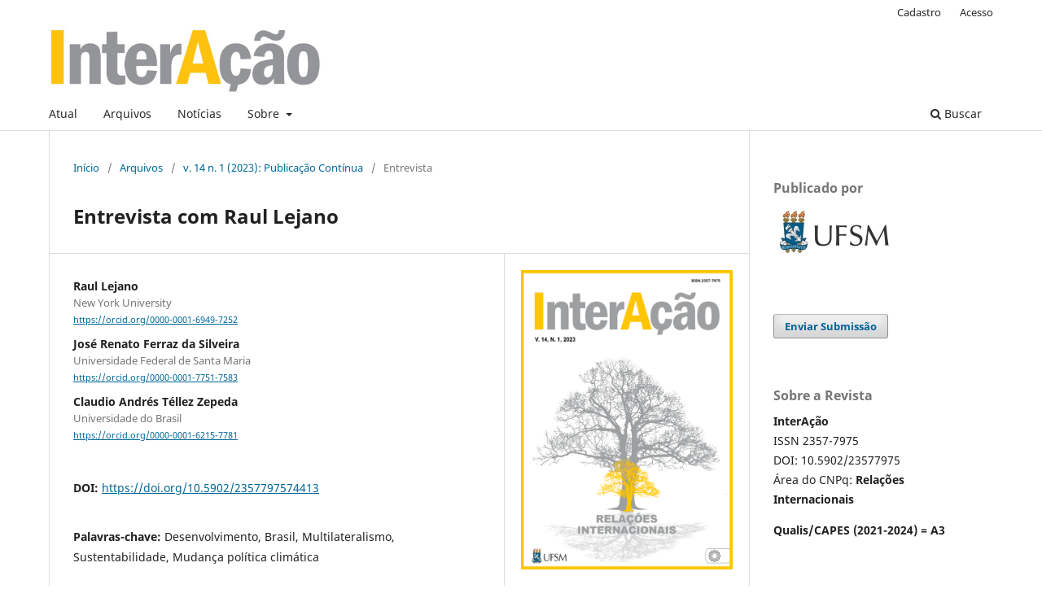

--- FILE ---
content_type: text/html; charset=utf-8
request_url: https://periodicos.ufsm.br/interacao/article/view/74413
body_size: 11858
content:
<!DOCTYPE html>
<html lang="pt-BR" xml:lang="pt-BR">
<head>
	<meta charset="utf-8">
	<meta name="viewport" content="width=device-width, initial-scale=1.0">
	<title>
		Entrevista com Raul Lejano
							| InterAção
			</title>

	
<meta name="generator" content="Open Journal Systems 3.3.0.10">
<link rel="schema.DC" href="http://purl.org/dc/elements/1.1/" />
<meta name="DC.Creator.PersonalName" content="Raul  Lejano"/>
<meta name="DC.Creator.PersonalName" content="José Renato Ferraz da Silveira"/>
<meta name="DC.Creator.PersonalName" content="Claudio Andrés Téllez Zepeda"/>
<meta name="DC.Date.created" scheme="ISO8601" content="2023-03-09"/>
<meta name="DC.Date.dateSubmitted" scheme="ISO8601" content="2023-03-05"/>
<meta name="DC.Date.issued" scheme="ISO8601" content="2023-03-09"/>
<meta name="DC.Date.modified" scheme="ISO8601" content="2023-03-15"/>
<meta name="DC.Description" xml:lang="pt" content="Because, first, some environmental issues have taken on even more global proportions --e.g., climate change and species loss, necessitating multilateral action in all continents. Secondly, because the urgency of these issues have increased --e.g., according to some accounts, extreme weather events (tropical cyclones, droughts) have become worse and more frequent than anticipated.
 "/>
<meta name="DC.Format" scheme="IMT" content="application/pdf"/>
<meta name="DC.Identifier" content="74413"/>
<meta name="DC.Identifier.pageNumber" content="e74413"/>
<meta name="DC.Identifier.DOI" content="10.5902/2357797574413"/>
<meta name="DC.Identifier.URI" content="https://periodicos.ufsm.br/interacao/article/view/74413"/>
<meta name="DC.Language" scheme="ISO639-1" content="pt"/>
<meta name="DC.Rights" content="Copyright (c) 2023 "/>
<meta name="DC.Rights" content="http://creativecommons.org/licenses/by-nc-sa/4.0"/>
<meta name="DC.Source" content="InterAção"/>
<meta name="DC.Source.ISSN" content="2357-7975"/>
<meta name="DC.Source.Issue" content="1"/>
<meta name="DC.Source.Volume" content="14"/>
<meta name="DC.Source.URI" content="https://periodicos.ufsm.br/interacao"/>
<meta name="DC.Subject" xml:lang="pt" content="Desenvolvimento"/>
<meta name="DC.Subject" xml:lang="pt" content="Brasil"/>
<meta name="DC.Subject" xml:lang="pt" content="Multilateralismo"/>
<meta name="DC.Subject" xml:lang="pt" content="Sustentabilidade"/>
<meta name="DC.Subject" xml:lang="pt" content="Mudança política climática"/>
<meta name="DC.Title" content="Entrevista com Raul Lejano"/>
<meta name="DC.Type" content="Text.Serial.Journal"/>
<meta name="DC.Type.articleType" content="Entrevista"/>
<meta name="gs_meta_revision" content="1.1"/>
<meta name="citation_journal_title" content="InterAção"/>
<meta name="citation_journal_abbrev" content="IAção"/>
<meta name="citation_issn" content="2357-7975"/> 
<meta name="citation_author" content="Raul  Lejano"/>
<meta name="citation_author_institution" content="New York University"/>
<meta name="citation_author" content="José Renato Ferraz da Silveira"/>
<meta name="citation_author_institution" content="Universidade Federal de Santa Maria"/>
<meta name="citation_author" content="Claudio Andrés Téllez Zepeda"/>
<meta name="citation_author_institution" content="Universidade do Brasil"/>
<meta name="citation_title" content="Entrevista com Raul Lejano"/>
<meta name="citation_language" content="pt"/>
<meta name="citation_date" content="2023/03/09"/>
<meta name="citation_volume" content="14"/>
<meta name="citation_issue" content="1"/>
<meta name="citation_firstpage" content="e74413"/>
<meta name="citation_lastpage" content="e74413"/>
<meta name="citation_doi" content="10.5902/2357797574413"/>
<meta name="citation_abstract_html_url" content="https://periodicos.ufsm.br/interacao/article/view/74413"/>
<meta name="citation_keywords" xml:lang="pt" content="Desenvolvimento"/>
<meta name="citation_keywords" xml:lang="pt" content="Brasil"/>
<meta name="citation_keywords" xml:lang="pt" content="Multilateralismo"/>
<meta name="citation_keywords" xml:lang="pt" content="Sustentabilidade"/>
<meta name="citation_keywords" xml:lang="pt" content="Mudança política climática"/>
<meta name="citation_pdf_url" content="https://periodicos.ufsm.br/interacao/article/download/74413/51690"/>
<meta name="citation_reference" content="Lejano, R. Parâmetros para análise de políticas: a fusão de texto e contexto. Campinas: Arte Escrita. 2012"/>
<meta name="citation_reference" content="Lejano, R. Caring, Empathy, and the Commons: A Relational Theory of Collective Action, Cambridge University Press, Cambridge. 2023"/>
<link rel="alternate" type="application/atom+xml" href="https://periodicos.ufsm.br/interacao/gateway/plugin/AnnouncementFeedGatewayPlugin/atom">
<link rel="alternate" type="application/rdf+xml" href="https://periodicos.ufsm.br/interacao/gateway/plugin/AnnouncementFeedGatewayPlugin/rss">
<link rel="alternate" type="application/rss+xml" href="https://periodicos.ufsm.br/interacao/gateway/plugin/AnnouncementFeedGatewayPlugin/rss2">
	<link rel="stylesheet" href="https://periodicos.ufsm.br/interacao/$$$call$$$/page/page/css?name=stylesheet" type="text/css" /><link rel="stylesheet" href="https://periodicos.ufsm.br/interacao/$$$call$$$/page/page/css?name=font" type="text/css" /><link rel="stylesheet" href="https://periodicos.ufsm.br/lib/pkp/styles/fontawesome/fontawesome.css?v=3.3.0.10" type="text/css" /><style type="text/css">.pkp_structure_head { background: center / cover no-repeat url("https://periodicos.ufsm.br/public/journals/33/");}</style><link rel="stylesheet" href="https://periodicos.ufsm.br/plugins/generic/doiForTranslation/styles/translationsSummary.css?v=3.3.0.10" type="text/css" /><link rel="stylesheet" href="https://periodicos.ufsm.br/plugins/generic/doiInSummary/styles/doi.css?v=3.3.0.10" type="text/css" />
</head>
<body class="pkp_page_article pkp_op_view has_site_logo" dir="ltr">

	<div class="pkp_structure_page">

				<header class="pkp_structure_head" id="headerNavigationContainer" role="banner">
						 <nav class="cmp_skip_to_content" aria-label="Ir para os links de conteúdo">
	<a href="#pkp_content_main">Ir para o conteúdo principal</a>
	<a href="#siteNav">Ir para o menu de navegação principal</a>
		<a href="#pkp_content_footer">Ir para o rodapé</a>
</nav>

			<div class="pkp_head_wrapper">

				<div class="pkp_site_name_wrapper">
					<button class="pkp_site_nav_toggle">
						<span>Open Menu</span>
					</button>
										<div class="pkp_site_name">
																<a href="						https://periodicos.ufsm.br/interacao/index
					" class="is_img">
							<img src="https://periodicos.ufsm.br/public/journals/33/pageHeaderLogoImage_pt_BR.jpg" width="913" height="218" alt="Logomarca da revista" />
						</a>
										</div>
				</div>

				
				<nav class="pkp_site_nav_menu" aria-label="Navegação no Site">
					<a id="siteNav"></a>
					<div class="pkp_navigation_primary_row">
						<div class="pkp_navigation_primary_wrapper">
																				<ul id="navigationPrimary" class="pkp_navigation_primary pkp_nav_list">
								<li class="">
				<a href="https://periodicos.ufsm.br/interacao/issue/current">
					Atual
				</a>
							</li>
								<li class="">
				<a href="https://periodicos.ufsm.br/interacao/issue/archive">
					Arquivos
				</a>
							</li>
								<li class="">
				<a href="https://periodicos.ufsm.br/interacao/announcement">
					Notícias
				</a>
							</li>
								<li class="">
				<a href="https://periodicos.ufsm.br/interacao/about">
					Sobre
				</a>
									<ul>
																					<li class="">
									<a href="https://periodicos.ufsm.br/interacao/about">
										Sobre a Revista
									</a>
								</li>
																												<li class="">
									<a href="https://periodicos.ufsm.br/interacao/about/submissions">
										Submissões
									</a>
								</li>
																												<li class="">
									<a href="https://periodicos.ufsm.br/interacao/about/editorialTeam">
										Equipe Editorial
									</a>
								</li>
																												<li class="">
									<a href="https://periodicos.ufsm.br/interacao/about/privacy">
										Declaração de Privacidade
									</a>
								</li>
																												<li class="">
									<a href="https://periodicos.ufsm.br/interacao/about/contact">
										Contato
									</a>
								</li>
																		</ul>
							</li>
			</ul>

				

																						<div class="pkp_navigation_search_wrapper">
									<a href="https://periodicos.ufsm.br/interacao/search" class="pkp_search pkp_search_desktop">
										<span class="fa fa-search" aria-hidden="true"></span>
										Buscar
									</a>
								</div>
													</div>
					</div>
					<div class="pkp_navigation_user_wrapper" id="navigationUserWrapper">
							<ul id="navigationUser" class="pkp_navigation_user pkp_nav_list">
								<li class="profile">
				<a href="https://periodicos.ufsm.br/interacao/user/register">
					Cadastro
				</a>
							</li>
								<li class="profile">
				<a href="https://periodicos.ufsm.br/interacao/login">
					Acesso
				</a>
							</li>
										</ul>

					</div>
				</nav>
			</div><!-- .pkp_head_wrapper -->
		</header><!-- .pkp_structure_head -->

						<div class="pkp_structure_content has_sidebar">
			<div class="pkp_structure_main" role="main">
				<a id="pkp_content_main"></a>

<div class="page page_article">
			<nav class="cmp_breadcrumbs" role="navigation" aria-label="Você está aqui:">
	<ol>
		<li>
			<a href="https://periodicos.ufsm.br/interacao/index">
				Início
			</a>
			<span class="separator">/</span>
		</li>
		<li>
			<a href="https://periodicos.ufsm.br/interacao/issue/archive">
				Arquivos
			</a>
			<span class="separator">/</span>
		</li>
					<li>
				<a href="https://periodicos.ufsm.br/interacao/issue/view/2474">
					v. 14 n. 1 (2023): Publicação Contínua
				</a>
				<span class="separator">/</span>
			</li>
				<li class="current" aria-current="page">
			<span aria-current="page">
									Entrevista
							</span>
		</li>
	</ol>
</nav>
	
		  	 <article class="obj_article_details">

		
	<h1 class="page_title">
		Entrevista com Raul Lejano
	</h1>

	
	<div class="row">
		<div class="main_entry">

							<section class="item authors">
					<h2 class="pkp_screen_reader">Autores</h2>
					<ul class="authors">
											<li>
							<span class="name">
								Raul  Lejano
							</span>
															<span class="affiliation">
									New York University
																	</span>
																						<span class="orcid">
									
									<a href="https://orcid.org/0000-0001-6949-7252" target="_blank">
										https://orcid.org/0000-0001-6949-7252
									</a>
								</span>
													</li>
											<li>
							<span class="name">
								José Renato Ferraz da Silveira
							</span>
															<span class="affiliation">
									Universidade Federal de Santa Maria
																	</span>
																						<span class="orcid">
									
									<a href="https://orcid.org/0000-0001-7751-7583" target="_blank">
										https://orcid.org/0000-0001-7751-7583
									</a>
								</span>
													</li>
											<li>
							<span class="name">
								Claudio Andrés Téllez Zepeda
							</span>
															<span class="affiliation">
									Universidade do Brasil
																	</span>
																						<span class="orcid">
									
									<a href="https://orcid.org/0000-0001-6215-7781" target="_blank">
										https://orcid.org/0000-0001-6215-7781
									</a>
								</span>
													</li>
										</ul>
				</section>
			
																												<section class="item doi">
						<h2 class="label">
														DOI:
						</h2>
						<span class="value">
							<a href="https://doi.org/10.5902/2357797574413">
								https://doi.org/10.5902/2357797574413
							</a>
						</span>
					</section>
							
									<section class="item keywords">
				<h2 class="label">
										Palavras-chave:
				</h2>
				<span class="value">
											Desenvolvimento, 											Brasil, 											Multilateralismo, 											Sustentabilidade, 											Mudança política climática									</span>
			</section>
			
										<section class="item abstract">
					<h2 class="label">Resumo</h2>
					<p>Because, first, some environmental issues have taken on even more global proportions --e.g., climate change and species loss, necessitating multilateral action in all continents. Secondly, because the urgency of these issues have increased --e.g., according to some accounts, extreme weather events (tropical cyclones, droughts) have become worse and more frequent than anticipated.</p>
<p> </p>
				</section>
			
			<div class="item downloads_chart">
	<h3 class="label">
		Downloads
	</h3>
	<div class="value">
		<canvas class="usageStatsGraph" data-object-type="Submission" data-object-id="74413"></canvas>
		<div class="usageStatsUnavailable" data-object-type="Submission" data-object-id="74413">
			Não há dados estatísticos.
		</div>
	</div>
</div>


																																																																<section class="item author_bios">
					<h2 class="label">
													Biografia do Autor
											</h2>
																		<section class="sub_item">
								<h3 class="label">
																																							Raul  Lejano, <span class="affiliation">New York University</span>
																	</h3>
								<div class="value">
									<p>Raul Lejano is a scholar in public policy, environment, and collective action, whose foremost interests involve understanding people’s deep engagements with community and environment, and in how we might design policies and institutions from a relational perspective. His work on climate justice and urban sustainability involves increasing resilience in vulnerable communities to risks from extreme weather events and environmental health risks. His research suggests strategies for reforming environmental governance around an ethic of care. Current projects include studying adapting to extreme weather in developing nations --e.g., empowerment workshops at Rohingya refugee camps in Bangladesh, enacting a relational model of risk communication, and exploring high-definition virtual simulations for flood risk communication. </p>
<p>Beginning with his first book, <em>Frameworks for Policy Analysis: Merging Text and Context</em> (Routledge), he has developed approaches for integrating multiple analytical lenses in interpreting environmental situations. In his (co-authored) book, <em>The Power of Narrative in Environmental Networks</em> (MIT Press), a theory is advanced regarding the unique capacity of narrative to capture complex human motivations and human-nonhuman relationships. The theory is further developed in his recent (co-authored) book, <em>The Power of Narrative: Climate Skepticism and the Deconstruction of Science</em> (Oxford Univ. Press)*. His newest books are entitled <em>Caring, Empathy and the Commons: A Relational Theory of Collective Action</em> (Cambridge Univ. Press) and <em>Relationality: The Inner Life of Public Policy</em> (Cambridge Univ. Press).</p>
<p>His work in the area of environmental policy emphasizes how ecological knowledge and action emerge from the capacity of a person to build relationships with the other. Since people’s motivations are never merely utilitarian or affective or deontological, policies cannot be so simplistically designed. As an example, cities need to be analyzed not merely in objective terms but as a web of relationships. His latest work involves the role of narrative and relationality in moving people to act on (or disregard) change. Lejano received his doctorate in Environmental Health Science in 1998 from UCLA, and held faculty appointments at MIT, UCI, and HKU before coming to NYU. As a doctoral student, he worked with Lloyd Shapley, recipient of the Nobel Prize in economics. </p>
<p>* American Association for Applied Linguistics, Book of the Year 2022, Link to book:  <a href="https://global.oup.com/academic/product/the-power-of-narrative-9780197542101?cc=nz&amp;lang=en&amp;">https://global.oup.com/academic/product/the-power-of-narrative-9780197542101?cc=nz&amp;lang=en&amp;</a></p>
								</div>
							</section>
																								<section class="sub_item">
								<h3 class="label">
																																							José Renato Ferraz da Silveira, <span class="affiliation">Universidade Federal de Santa Maria</span>
																	</h3>
								<div class="value">
									<p>É Professor Associado III do Departamento de Economia e Relações Internacionais da Universidade Federal de Santa Maria (UFSM) desde 2009. Doutorado em Ciências Sociais (Política) pela Pontifícia Universidade Católica de São Paulo (2009). Mestrado em Ciências Sociais (Política) pela Pontifícia Universidade Católica de São Paulo (2005). Bacharel em Relações Internacionais pela Pontifícia Universidade Católica de São Paulo (2001). Graduação em andamento no curso de História na Universidade Luterana do Brasil. Graduação incompleta no curso de Filosofia na Universidade de São Paulo. Coordenador do curso de Relações Internacionais - de 2012-2018 - da Universidade Federal de Santa Maria. Líder do Grupo de Teoria, Arte e Política (GTAP). Líder do Grupo de Estudos Oswaldo Aranha (GEOA). Colunista digital do Diário de Santa Maria. Participante do Programa Sala de Debate da Tv Diário e Rádio CDN. Articulista do Blog Obvious. Articulista do espaço Reflexões docentes da Seção Sindical dos Docentes da Universidade Federal de Santa Maria (UFSM), vinculada ao ANDES-SN. Editor chefe da Revista InterAção - Revista de Relações Internacionais da Universidade Federal de Santa Maria (UFSM) (ISSN 2357- 7975) Parecerista ad hoc da Revista Aurora, Revista de Ciências do Estado, revista Lua Nova, revista Drama em Foco. Membro do grupo de estudos avançados sobre Paz e Conflitos Internacionais (GEAPCI) Representante do Conselho editorial da Editora da UFSM (2017-2021) Membro da Associação Brasileira de Estudos de Defesa (ABED). Sócio pleno da Associação Profissional de Relações Internacionais (ABRI). Membro da Associação Brasileira de Ciência Política (ABCP). Membro da Sociedade Brasileira para o Progresso da Ciência. Membro efetivo da World Academy of Human Sciences. Membro da Academia Internacional de Artes, Letras e Ciências - Alpas 21. Autor de seis livros (A tragédia da política em Ricardo III, A tragédia da política em Ricardo II, Sob o Signo da Fênix, Sob o Signo das Valquírias, Sob o signo das Fúrias, Flora). Organizador da obra A Tragédia da política (Relações Internacionais). Embaixador honorário de São Paulo - Brasil - referendando pela Organização das Nações Unidas e pela Comissão Europeia. Linhas de pesquisa: História inglesa. História das Relações Internacionais moderna e contemporânea. Arte e Política.</p>
								</div>
							</section>
																								<section class="sub_item">
								<h3 class="label">
																																							Claudio Andrés Téllez Zepeda, <span class="affiliation">Universidade do Brasil</span>
																	</h3>
								<div class="value">
									<p>Bacharel em Matemática com ênfase em Matemática Aplicada (PUC-Rio), Bacharel em Relações Internacionais (Centro Universitário da Cidade), MBA em Gestão de Comércio Exterior e Negócios Internacionais (FGV/RJ), Mestre em Relações Internacionais (PUC-Rio) e Doutor em Relações Internacionais (PUC-Rio). Trabalhou como docente nos cursos de graduação em Relações Internacionais da PUC-Rio e da Universidade Anhembi Morumbi (SP), no curso de pós-graduação em Comércio Exterior da Universidade Católica de Petrópolis e no MBA em Gestão de Pessoas da Universidade Estácio de Sá. Em Teoria Política, utiliza Teoria Evolutiva dos Jogos para o estudo da origem e evolução de instituições sociais e políticas fundamentais. Atualmente, cursa o mestrado em Engenharia Biomédica na Universidade Brasil (SP) e suas pesquisas se concentram nas aplicações da espectroscopia vibracional (Infravermelho e Raman) e eletrônica (UV-Vis) no estudo de moléculas biorrelevantes para o desenvolvimento de fármacos e das bases moleculares de condições patológicas.</p>
								</div>
							</section>
															</section>
			
										<section class="item references">
					<h2 class="label">
						Referências
					</h2>
					<div class="value">
																					<p>Lejano, R. Parâmetros para análise de políticas: a fusão de texto e contexto. Campinas: Arte Escrita. 2012 </p>
															<p>Lejano, R. Caring, Empathy, and the Commons: A Relational Theory of Collective Action, Cambridge University Press, Cambridge. 2023  
DOI: <a href="https://doi.org/10.1017/9781009003353">https://doi.org/10.1017/9781009003353</a>
</p>
																		</div>
				</section>
			
		</div><!-- .main_entry -->

		<div class="entry_details">

										<div class="item cover_image">
					<div class="sub_item">
													<a href="https://periodicos.ufsm.br/interacao/issue/view/2474">
								<img src="https://periodicos.ufsm.br/public/journals/33/cover_issue_2474_pt_BR.png" alt="">
							</a>
											</div>
				</div>
			
										<div class="item galleys">
					<h2 class="pkp_screen_reader">
						Downloads
					</h2>
					<ul class="value galleys_links">
													<li>
								
	
							

<a class="obj_galley_link pdf" href="https://periodicos.ufsm.br/interacao/article/view/74413/51690">

		
	PDF (English)

	</a>
							</li>
											</ul>
				</div>
						
						<div class="item published">
				<section class="sub_item">
					<h2 class="label">
						Publicado
					</h2>
					<div class="value">
																			<span>2023-03-09</span>
																	</div>
				</section>
							</div>
			
										<div class="item citation">
					<section class="sub_item citation_display">
						<h2 class="label">
							Como Citar
						</h2>
						<div class="value">
							<div id="citationOutput" role="region" aria-live="polite">
								<div class="csl-bib-body">
  <div class="csl-entry">Lejano, R. ., Silveira, J. R. F. da, &#38; Zepeda, C. A. T. (2023). Entrevista com Raul Lejano. <i>InterAção</i>, <i>14</i>(1), e74413. https://doi.org/10.5902/2357797574413</div>
</div>
							</div>
							<div class="citation_formats">
								<button class="cmp_button citation_formats_button" aria-controls="cslCitationFormats" aria-expanded="false" data-csl-dropdown="true">
									Fomatos de Citação
								</button>
								<div id="cslCitationFormats" class="citation_formats_list" aria-hidden="true">
									<ul class="citation_formats_styles">
																					<li>
												<a
													aria-controls="citationOutput"
													href="https://periodicos.ufsm.br/interacao/citationstylelanguage/get/acm-sig-proceedings?submissionId=74413&amp;publicationId=64770"
													data-load-citation
													data-json-href="https://periodicos.ufsm.br/interacao/citationstylelanguage/get/acm-sig-proceedings?submissionId=74413&amp;publicationId=64770&amp;return=json"
												>
													ACM
												</a>
											</li>
																					<li>
												<a
													aria-controls="citationOutput"
													href="https://periodicos.ufsm.br/interacao/citationstylelanguage/get/acs-nano?submissionId=74413&amp;publicationId=64770"
													data-load-citation
													data-json-href="https://periodicos.ufsm.br/interacao/citationstylelanguage/get/acs-nano?submissionId=74413&amp;publicationId=64770&amp;return=json"
												>
													ACS
												</a>
											</li>
																					<li>
												<a
													aria-controls="citationOutput"
													href="https://periodicos.ufsm.br/interacao/citationstylelanguage/get/apa?submissionId=74413&amp;publicationId=64770"
													data-load-citation
													data-json-href="https://periodicos.ufsm.br/interacao/citationstylelanguage/get/apa?submissionId=74413&amp;publicationId=64770&amp;return=json"
												>
													APA
												</a>
											</li>
																					<li>
												<a
													aria-controls="citationOutput"
													href="https://periodicos.ufsm.br/interacao/citationstylelanguage/get/associacao-brasileira-de-normas-tecnicas?submissionId=74413&amp;publicationId=64770"
													data-load-citation
													data-json-href="https://periodicos.ufsm.br/interacao/citationstylelanguage/get/associacao-brasileira-de-normas-tecnicas?submissionId=74413&amp;publicationId=64770&amp;return=json"
												>
													ABNT
												</a>
											</li>
																					<li>
												<a
													aria-controls="citationOutput"
													href="https://periodicos.ufsm.br/interacao/citationstylelanguage/get/chicago-author-date?submissionId=74413&amp;publicationId=64770"
													data-load-citation
													data-json-href="https://periodicos.ufsm.br/interacao/citationstylelanguage/get/chicago-author-date?submissionId=74413&amp;publicationId=64770&amp;return=json"
												>
													Chicago
												</a>
											</li>
																					<li>
												<a
													aria-controls="citationOutput"
													href="https://periodicos.ufsm.br/interacao/citationstylelanguage/get/harvard-cite-them-right?submissionId=74413&amp;publicationId=64770"
													data-load-citation
													data-json-href="https://periodicos.ufsm.br/interacao/citationstylelanguage/get/harvard-cite-them-right?submissionId=74413&amp;publicationId=64770&amp;return=json"
												>
													Harvard
												</a>
											</li>
																					<li>
												<a
													aria-controls="citationOutput"
													href="https://periodicos.ufsm.br/interacao/citationstylelanguage/get/ieee?submissionId=74413&amp;publicationId=64770"
													data-load-citation
													data-json-href="https://periodicos.ufsm.br/interacao/citationstylelanguage/get/ieee?submissionId=74413&amp;publicationId=64770&amp;return=json"
												>
													IEEE
												</a>
											</li>
																					<li>
												<a
													aria-controls="citationOutput"
													href="https://periodicos.ufsm.br/interacao/citationstylelanguage/get/modern-language-association?submissionId=74413&amp;publicationId=64770"
													data-load-citation
													data-json-href="https://periodicos.ufsm.br/interacao/citationstylelanguage/get/modern-language-association?submissionId=74413&amp;publicationId=64770&amp;return=json"
												>
													MLA
												</a>
											</li>
																					<li>
												<a
													aria-controls="citationOutput"
													href="https://periodicos.ufsm.br/interacao/citationstylelanguage/get/turabian-fullnote-bibliography?submissionId=74413&amp;publicationId=64770"
													data-load-citation
													data-json-href="https://periodicos.ufsm.br/interacao/citationstylelanguage/get/turabian-fullnote-bibliography?submissionId=74413&amp;publicationId=64770&amp;return=json"
												>
													Turabian
												</a>
											</li>
																					<li>
												<a
													aria-controls="citationOutput"
													href="https://periodicos.ufsm.br/interacao/citationstylelanguage/get/vancouver?submissionId=74413&amp;publicationId=64770"
													data-load-citation
													data-json-href="https://periodicos.ufsm.br/interacao/citationstylelanguage/get/vancouver?submissionId=74413&amp;publicationId=64770&amp;return=json"
												>
													Vancouver
												</a>
											</li>
																			</ul>
																			<div class="label">
											Baixar Citação
										</div>
										<ul class="citation_formats_styles">
																							<li>
													<a href="https://periodicos.ufsm.br/interacao/citationstylelanguage/download/ris?submissionId=74413&amp;publicationId=64770">
														<span class="fa fa-download"></span>
														Endnote/Zotero/Mendeley (RIS)
													</a>
												</li>
																							<li>
													<a href="https://periodicos.ufsm.br/interacao/citationstylelanguage/download/bibtex?submissionId=74413&amp;publicationId=64770">
														<span class="fa fa-download"></span>
														BibTeX
													</a>
												</li>
																					</ul>
																	</div>
							</div>
						</div>
					</section>
				</div>
			
										<div class="item issue">

											<section class="sub_item">
							<h2 class="label">
								Edição
							</h2>
							<div class="value">
								<a class="title" href="https://periodicos.ufsm.br/interacao/issue/view/2474">
									v. 14 n. 1 (2023): Publicação Contínua
								</a>
							</div>
						</section>
					
											<section class="sub_item">
							<h2 class="label">
								Seção
							</h2>
							<div class="value">
								Entrevista
							</div>
						</section>
					
									</div>
			
															
										<div class="item copyright">
					<h2 class="label">
						Licença
					</h2>
																									<a rel="license" href="https://creativecommons.org/licenses/by-nc-sa/4.0/"><img alt="Creative Commons License" src="//i.creativecommons.org/l/by-nc-sa/4.0/88x31.png" /></a><p>Este trabalho está licenciado sob uma licença <a rel="license" href="https://creativecommons.org/licenses/by-nc-sa/4.0/">Creative Commons Attribution-NonCommercial-ShareAlike 4.0 International License</a>.</p>
																
				</div>
			
			

		</div><!-- .entry_details -->
	</div><!-- .row -->

</article>

	<div id="articlesBySameAuthorList">
						<h3>Artigos mais lidos pelo mesmo(s) autor(es)</h3>

			<ul>
																													<li>
													José Renato Ferraz da Silveira,
												<a href="https://periodicos.ufsm.br/interacao/article/view/71721">
							Silencioso desespero
						</a>,
						<a href="https://periodicos.ufsm.br/interacao/issue/view/2336">
							InterAção: v. 13 n. 2 (2022): Eleições Brasileiras 2022 (edição especial) - setembro 2022 
						</a>
					</li>
																													<li>
													Verônica Korber  Gonçalves,
													José Renato Ferraz da Silveira,
													Claudio Andrés Téllez Zepeda,
												<a href="https://periodicos.ufsm.br/interacao/article/view/74396">
							Entrevista com Veronica Korber Gonçalves
						</a>,
						<a href="https://periodicos.ufsm.br/interacao/issue/view/2474">
							InterAção: v. 14 n. 1 (2023): Publicação Contínua
						</a>
					</li>
																													<li>
													Êça Pereira da Silva,
													José Renato Ferraz da Silveira,
													George Leonardo Seabra Coelho,
												<a href="https://periodicos.ufsm.br/interacao/article/view/84603">
							Entrevista com Êça Pereira da Silva
						</a>,
						<a href="https://periodicos.ufsm.br/interacao/issue/view/2771">
							InterAção: v. 14 n. 3 (2023): Publicação Contínua: Dossiê &quot;Democracia, Cidadania e Política: defesas democráticas e formas disruptivas da democracia&quot;
						</a>
					</li>
																													<li>
													Gustavo Henrique Marques  Bezerra,
													José Renato Ferraz da Silveira,
												<a href="https://periodicos.ufsm.br/interacao/article/view/73649">
							Entrevista Diplomata Gustavo Henrique Marques Bezerra 
						</a>,
						<a href="https://periodicos.ufsm.br/interacao/issue/view/2426">
							InterAção: v. 13 n. 3 (2022)
						</a>
					</li>
																													<li>
													José Renato Ferraz da  Silveira,
													Cláudio Gonçalves  Couto,
												<a href="https://periodicos.ufsm.br/interacao/article/view/71718">
							Entrevista Prof. Dr. Cláudio Gonçalves Couto
						</a>,
						<a href="https://periodicos.ufsm.br/interacao/issue/view/2336">
							InterAção: v. 13 n. 2 (2022): Eleições Brasileiras 2022 (edição especial) - setembro 2022 
						</a>
					</li>
																													<li>
													José Renato Ferraz da  Silveira,
													Junior Ivan Bourscheid,
												<a href="https://periodicos.ufsm.br/interacao/article/view/71717">
							Entrevista Prof. Dr. Junior Ivan Bourscheid
						</a>,
						<a href="https://periodicos.ufsm.br/interacao/issue/view/2336">
							InterAção: v. 13 n. 2 (2022): Eleições Brasileiras 2022 (edição especial) - setembro 2022 
						</a>
					</li>
																													<li>
													Erick Felinto de Oliveira,
													José Renato Ferraz da Silveira,
													George Leonardo Seabra Coelho,
												<a href="https://periodicos.ufsm.br/interacao/article/view/84606">
							Entrevista com Erick Felinto de Oliveira
						</a>,
						<a href="https://periodicos.ufsm.br/interacao/issue/view/2771">
							InterAção: v. 14 n. 3 (2023): Publicação Contínua: Dossiê &quot;Democracia, Cidadania e Política: defesas democráticas e formas disruptivas da democracia&quot;
						</a>
					</li>
																													<li>
													Vinicius Modolo  Teixeira,
													José Renato Ferraz da  Silveira,
												<a href="https://periodicos.ufsm.br/interacao/article/view/73648">
							Entrevista Prof. Dr. Vinicius Modolo Teixeira
						</a>,
						<a href="https://periodicos.ufsm.br/interacao/issue/view/2426">
							InterAção: v. 13 n. 3 (2022)
						</a>
					</li>
																													<li>
													Isabela Agostinelli dos Santos,
													José Renato Ferraz da Silveira,
													George Leonardo Seabra Coelho,
												<a href="https://periodicos.ufsm.br/interacao/article/view/86339">
							Entrevista com Isabela Agostinelli dos Santos
						</a>,
						<a href="https://periodicos.ufsm.br/interacao/issue/view/2798">
							InterAção: v. 15 n. 1 (2024): Publicação Contínua
						</a>
					</li>
																													<li>
													José Renato Ferraz da Silveira,
													Dejalma  Cremonese,
												<a href="https://periodicos.ufsm.br/interacao/article/view/71715">
							Entrevista Prof. Dr. Dejalma Cremonese
						</a>,
						<a href="https://periodicos.ufsm.br/interacao/issue/view/2336">
							InterAção: v. 13 n. 2 (2022): Eleições Brasileiras 2022 (edição especial) - setembro 2022 
						</a>
					</li>
							</ul>
			<div id="articlesBySameAuthorPages">
				<strong>1</strong>&nbsp;<a href="https://periodicos.ufsm.br/interacao/article/view/74413?articlesBySameAuthorPage=2#articlesBySameAuthor">2</a>&nbsp;<a href="https://periodicos.ufsm.br/interacao/article/view/74413?articlesBySameAuthorPage=3#articlesBySameAuthor">3</a>&nbsp;<a href="https://periodicos.ufsm.br/interacao/article/view/74413?articlesBySameAuthorPage=4#articlesBySameAuthor">4</a>&nbsp;<a href="https://periodicos.ufsm.br/interacao/article/view/74413?articlesBySameAuthorPage=5#articlesBySameAuthor">5</a>&nbsp;<a href="https://periodicos.ufsm.br/interacao/article/view/74413?articlesBySameAuthorPage=6#articlesBySameAuthor">6</a>&nbsp;<a href="https://periodicos.ufsm.br/interacao/article/view/74413?articlesBySameAuthorPage=7#articlesBySameAuthor">7</a>&nbsp;<a href="https://periodicos.ufsm.br/interacao/article/view/74413?articlesBySameAuthorPage=8#articlesBySameAuthor">8</a>&nbsp;<a href="https://periodicos.ufsm.br/interacao/article/view/74413?articlesBySameAuthorPage=2#articlesBySameAuthor">&gt;</a>&nbsp;<a href="https://periodicos.ufsm.br/interacao/article/view/74413?articlesBySameAuthorPage=8#articlesBySameAuthor">&gt;&gt;</a>&nbsp;
			</div>
			</div>
<div id="articlesBySimilarityList">
	</div>


</div><!-- .page -->

	</div><!-- pkp_structure_main -->

									<div class="pkp_structure_sidebar left" role="complementary" aria-label="Barra lateral">
				<div class="pkp_block block_custom" id="customblock-publicado-por">
	<h2 class="title">Publicado por</h2>
	<div class="content">
		<p><a title="Site da UFSM" href="https://www.ufsm.br/" target="_blank" rel="noopener"><img src="https://www.ufsm.br/app/uploads/sites/362/2021/12/UFSM_brasao-monograma_h_cor.jpg" alt="Logomarca UFSM" width="150" height="68"></a></p>
	</div>
</div>
<div class="pkp_block block_make_submission">
	<h2 class="pkp_screen_reader">
		Enviar Submissão
	</h2>

	<div class="content">
		<a class="block_make_submission_link" href="https://periodicos.ufsm.br/interacao/about/submissions">
			Enviar Submissão
		</a>
	</div>
</div>
<div class="pkp_block block_custom" id="customblock-sobre-a-revista">
	<h2 class="title">Sobre a Revista</h2>
	<div class="content">
		<p><strong>InterAção</strong><br>ISSN 2357-7975<br>DOI: 10.5902/23577975<br>Área do CNPq: <strong>Relações Internacionais</strong></p>
<p><strong>Qualis/CAPES (2021-2024) = A3</strong></p>
	</div>
</div>
<div class="pkp_block block_custom" id="customblock-clustrmaps">
	<h2 class="title pkp_screen_reader">clustrmaps</h2>
	<div class="content">
		<p><a title="Visit tracker" href="https://clustrmaps.com/site/1bz96"><img src="//www.clustrmaps.com/map_v2.png?d=YjA1H2ElmGFzBWQ-6TPuwq5JfKVmuqRu7EiEzdGtpng&amp;cl=ffffff"></a></p>
	</div>
</div>
<div class="pkp_block block_language">
	<h2 class="title">
		Idioma
	</h2>

	<div class="content">
		<ul>
							<li class="locale_de_DE" lang="de-DE">
					<a href="https://periodicos.ufsm.br/interacao/user/setLocale/de_DE?source=%2Finteracao%2Farticle%2Fview%2F74413">
						Deutsch
					</a>
				</li>
							<li class="locale_en_US" lang="en-US">
					<a href="https://periodicos.ufsm.br/interacao/user/setLocale/en_US?source=%2Finteracao%2Farticle%2Fview%2F74413">
						English
					</a>
				</li>
							<li class="locale_es_ES" lang="es-ES">
					<a href="https://periodicos.ufsm.br/interacao/user/setLocale/es_ES?source=%2Finteracao%2Farticle%2Fview%2F74413">
						Español (España)
					</a>
				</li>
							<li class="locale_fr_CA" lang="fr-CA">
					<a href="https://periodicos.ufsm.br/interacao/user/setLocale/fr_CA?source=%2Finteracao%2Farticle%2Fview%2F74413">
						Français (Canada)
					</a>
				</li>
							<li class="locale_it_IT" lang="it-IT">
					<a href="https://periodicos.ufsm.br/interacao/user/setLocale/it_IT?source=%2Finteracao%2Farticle%2Fview%2F74413">
						Italiano
					</a>
				</li>
							<li class="locale_pt_BR current" lang="pt-BR">
					<a href="https://periodicos.ufsm.br/interacao/user/setLocale/pt_BR?source=%2Finteracao%2Farticle%2Fview%2F74413">
						Português (Brasil)
					</a>
				</li>
							<li class="locale_fr_FR" lang="fr-FR">
					<a href="https://periodicos.ufsm.br/interacao/user/setLocale/fr_FR?source=%2Finteracao%2Farticle%2Fview%2F74413">
						Français (France)
					</a>
				</li>
					</ul>
	</div>
</div><!-- .block_language -->
<div class="pkp_block block_information">
	<h2 class="title">Informações</h2>
	<div class="content">
		<ul>
							<li>
					<a href="https://periodicos.ufsm.br/interacao/information/readers">
						Para Leitores
					</a>
				</li>
										<li>
					<a href="https://periodicos.ufsm.br/interacao/information/authors">
						Para Autores
					</a>
				</li>
										<li>
					<a href="https://periodicos.ufsm.br/interacao/information/librarians">
						Para Bibliotecários
					</a>
				</li>
					</ul>
	</div>
</div>
<div class="pkp_block block_web_feed">
	<h2 class="title">Edição Atual</h2>
	<div class="content">
		<ul>
			<li>
				<a href="https://periodicos.ufsm.br/interacao/gateway/plugin/WebFeedGatewayPlugin/atom">
					<img src="https://periodicos.ufsm.br/lib/pkp/templates/images/atom.svg" alt="Logo Atom">
				</a>
			</li>
			<li>
				<a href="https://periodicos.ufsm.br/interacao/gateway/plugin/WebFeedGatewayPlugin/rss2">
					<img src="https://periodicos.ufsm.br/lib/pkp/templates/images/rss20_logo.svg" alt="Logo RSS2">
				</a>
			</li>
			<li>
				<a href="https://periodicos.ufsm.br/interacao/gateway/plugin/WebFeedGatewayPlugin/rss">
					<img src="https://periodicos.ufsm.br/lib/pkp/templates/images/rss10_logo.svg" alt="Logo RSS1">
				</a>
			</li>
		</ul>
	</div>
</div>
<div class="pkp_block block_Keywordcloud">
	<h2 class="title">Palavras-chave</h2>
	<div class="content" id='wordcloud'></div>

	<script>
		function randomColor() {
			var colors = ['#1f77b4', '#ff7f0e', '#2ca02c', '#d62728', '#9467bd', '#8c564b', '#e377c2', '#7f7f7f', '#bcbd22', '#17becf'];
			return colors[Math.floor(Math.random()*colors.length)];
		}

					document.addEventListener("DOMContentLoaded", function() {
				var keywords = [{"text":"coopera\u00e7\u00e3o clim\u00e1tica internacional","size":1},{"text":"discuss\u00f5es \u00e9tnico-raciais","size":1},{"text":"constitucionalismo","size":1},{"text":"humanidade","size":1},{"text":"direitos humanos e fundamentais.","size":1},{"text":"sociedade mundial","size":1},{"text":"teoria dos sistemas","size":1},{"text":"regula\u00e7\u00e3o da internet","size":1},{"text":"pateman","size":1},{"text":"schumpeter","size":1},{"text":"chile","size":1},{"text":"pinochet","size":1},{"text":"concertaci\u00f3n de partidos por la democracia","size":1},{"text":"libras","size":1},{"text":"l\u00e9xico em libras","size":1},{"text":"teoria de rela\u00e7\u00f5es internacionais","size":1},{"text":"terminologia em libras","size":1},{"text":"inclus\u00e3o surda","size":1},{"text":"edmund husserl","size":1},{"text":"filosofia","size":1},{"text":"ci\u00eancia rigorosa","size":1},{"text":"inclus\u00e3o social","size":1},{"text":"sociabilidade","size":1},{"text":"solidariedade","size":1},{"text":"acolhida","size":1},{"text":"r. g. collingwood","size":1},{"text":"d\u00edvida externa","size":1},{"text":"coloniza\u00e7\u00e3o","size":1},{"text":"arquitetura financeira internacional","size":1},{"text":"novo direito internacional","size":1},{"text":"significa\u00e7\u00f5es imagin\u00e1rias","size":1},{"text":"reino visigodo","size":1},{"text":"multiculturalismo","size":1},{"text":"pol\u00edtica interna","size":1},{"text":"p\u00f3s-guerra","size":1},{"text":"liga das na\u00e7\u00f5es.","size":1},{"text":"migra\u00e7\u00f5es","size":1},{"text":"lei","size":1},{"text":"sociedade.","size":1},{"text":"tratados","size":1},{"text":"direitos ind\u00edgenas","size":1},{"text":"direito de pesca","size":1},{"text":"estados unidos da am\u00e9rica","size":1},{"text":"guerras culturais","size":1},{"text":"hist\u00f3ria do pensamento pol\u00edtico e social","size":1},{"text":"robert hughes","size":1},{"text":"construtivismo de atos de fala","size":1},{"text":"escola","size":1},{"text":"negritude","size":1},{"text":"resist\u00eancia","size":1}];
				var totalWeight = 0;
				var width = 300;
				var height = 200;
				var transitionDuration = 200;
				var length_keywords = keywords.length;
				var layout = d3.layout.cloud();

				layout.size([width, height])
					.words(keywords)
					.fontSize(function(d)
					{
						return fontSize(+d.size);
					})
					.on('end', draw);

				var svg = d3.select("#wordcloud").append("svg")
					.attr("viewBox", "0 0 " + width + " " + height)
					.attr("width", '100%');

				function update() {
					var words = layout.words();
					fontSize = d3.scaleLinear().range([16, 34]);
					if (words.length) {
						fontSize.domain([+words[words.length - 1].size || 1, +words[0].size]);
					}
				}

				keywords.forEach(function(item,index){totalWeight += item.size;});

				update();

				function draw(words, bounds) {
					var w = layout.size()[0],
						h = layout.size()[1];

					scaling = bounds
						? Math.min(
							w / Math.abs(bounds[1].x - w / 2),
							w / Math.abs(bounds[0].x - w / 2),
							h / Math.abs(bounds[1].y - h / 2),
							h / Math.abs(bounds[0].y - h / 2),
						) / 2
						: 1;

					svg
					.append("g")
					.attr(
						"transform",
						"translate(" + [w >> 1, h >> 1] + ")scale(" + scaling + ")",
					)
					.selectAll("text")
						.data(words)
					.enter().append("text")
						.style("font-size", function(d) { return d.size + "px"; })
						.style("font-family", 'serif')
						.style("fill", randomColor)
						.style('cursor', 'pointer')
						.style('opacity', 0.7)
						.attr('class', 'keyword')
						.attr("text-anchor", "middle")
						.attr("transform", function(d) {
							return "translate(" + [d.x, d.y] + ")rotate(" + d.rotate + ")";
						})
						.text(function(d) { return d.text; })
						.on("click", function(d, i){
							window.location = "https://periodicos.ufsm.br/interacao/search?query=QUERY_SLUG".replace(/QUERY_SLUG/, encodeURIComponent(''+d.text+''));
						})
						.on("mouseover", function(d, i) {
							d3.select(this).transition()
								.duration(transitionDuration)
								.style('font-size',function(d) { return (d.size + 3) + "px"; })
								.style('opacity', 1);
						})
						.on("mouseout", function(d, i) {
							d3.select(this).transition()
								.duration(transitionDuration)
								.style('font-size',function(d) { return d.size + "px"; })
								.style('opacity', 0.7);
						})
						.on('resize', function() { update() });
				}

				layout.start();

			});
			</script>
</div>

			</div><!-- pkp_sidebar.left -->
			</div><!-- pkp_structure_content -->

<div class="pkp_structure_footer_wrapper" role="contentinfo">
	<a id="pkp_content_footer"></a>

	<div class="pkp_structure_footer">

					<div class="pkp_footer_content">
				<p><strong>Revista InterAção – </strong>ISSN 2357-7975</p>
<p><strong>Telefone:</strong> +55 (55) 98131-1118</p>
<p><strong>E-mail:</strong> <a href="mailto:jreferraz@hotmail.com">jreferraz@hotmail.com</a></p>
<p><a href="https://creativecommons.org/licenses/by-nc-sa/4.0/" rel="license"><img src="https://i.creativecommons.org/l/by-nc-sa/4.0/88x31.png" alt="Creative Commons License" /></a> Este trabalho está licenciado sob uma licença <a href="https://creativecommons.org/licenses/by-nc-sa/4.0/" rel="license">Creative Commons Attribution-NonCommercial-ShareAlike 4.0 International License</a>.</p>
<p> </p>
<p><strong>Universidade Federal de Santa Maria, Campus Sede</strong></p>
<p><strong>Editora Central de Periódicos da UFSM</strong></p>
<p>Av. Roraima, nº 1000. Cidade Universitária. Bairro Camobi.</p>
<p>Prédio 30, Biblioteca Central, Sala 202/205, 2º Pavimento.</p>
<p>Santa Maria, RS. Brasil.</p>
<p>CEP: 97105-900 </p>
<p><strong>E-mail</strong>: <a href="mailto:centraldeperiodicos@ufsm.br">centraldeperiodicos@ufsm.br</a></p>
<p><strong>Sala Virtual de Atendimento</strong>: <a href="https://meet.google.com/chp-xyxw-kfp">https://meet.google.com/chp-xyxw-kfp</a> (das 8h30min às 12h)</p>
			</div>
		
			</div>
</div><!-- pkp_structure_footer_wrapper -->

</div><!-- pkp_structure_page -->

<script src="https://periodicos.ufsm.br/lib/pkp/lib/vendor/components/jquery/jquery.min.js?v=3.3.0.10" type="text/javascript"></script><script src="https://periodicos.ufsm.br/lib/pkp/lib/vendor/components/jqueryui/jquery-ui.min.js?v=3.3.0.10" type="text/javascript"></script><script src="https://periodicos.ufsm.br/plugins/themes/default/js/lib/popper/popper.js?v=3.3.0.10" type="text/javascript"></script><script src="https://periodicos.ufsm.br/plugins/themes/default/js/lib/bootstrap/util.js?v=3.3.0.10" type="text/javascript"></script><script src="https://periodicos.ufsm.br/plugins/themes/default/js/lib/bootstrap/dropdown.js?v=3.3.0.10" type="text/javascript"></script><script src="https://periodicos.ufsm.br/plugins/themes/default/js/main.js?v=3.3.0.10" type="text/javascript"></script><script src="https://periodicos.ufsm.br/plugins/generic/citationStyleLanguage/js/articleCitation.js?v=3.3.0.10" type="text/javascript"></script><script src="https://d3js.org/d3.v4.js?v=3.3.0.10" type="text/javascript"></script><script src="https://cdn.jsdelivr.net/gh/holtzy/D3-graph-gallery@master/LIB/d3.layout.cloud.js?v=3.3.0.10" type="text/javascript"></script><script type="text/javascript">var pkpUsageStats = pkpUsageStats || {};pkpUsageStats.data = pkpUsageStats.data || {};pkpUsageStats.data.Submission = pkpUsageStats.data.Submission || {};pkpUsageStats.data.Submission[74413] = {"data":{"2023":{"1":0,"2":0,"3":13,"4":8,"5":5,"6":2,"7":1,"8":5,"9":1,"10":2,"11":4,"12":2},"2024":{"1":2,"2":6,"3":5,"4":3,"5":1,"6":2,"7":8,"8":5,"9":6,"10":2,"11":3,"12":2},"2025":{"1":1,"2":3,"3":2,"4":6,"5":1,"6":6,"7":5,"8":6,"9":9,"10":3,"11":5,"12":0}},"label":"Todos os downloads","color":"79,181,217","total":135};</script><script src="https://cdnjs.cloudflare.com/ajax/libs/Chart.js/2.0.1/Chart.js?v=3.3.0.10" type="text/javascript"></script><script type="text/javascript">var pkpUsageStats = pkpUsageStats || {};pkpUsageStats.locale = pkpUsageStats.locale || {};pkpUsageStats.locale.months = ["Jan","Fev","Mar","Abr","Mai","Jun","Jul","Ago","Set","Out","Nov","Dez"];pkpUsageStats.config = pkpUsageStats.config || {};pkpUsageStats.config.chartType = "bar";</script><script src="https://periodicos.ufsm.br/plugins/generic/usageStats/js/UsageStatsFrontendHandler.js?v=3.3.0.10" type="text/javascript"></script><script type="text/javascript">
(function(i,s,o,g,r,a,m){i['GoogleAnalyticsObject']=r;i[r]=i[r]||function(){
(i[r].q=i[r].q||[]).push(arguments)},i[r].l=1*new Date();a=s.createElement(o),
m=s.getElementsByTagName(o)[0];a.async=1;a.src=g;m.parentNode.insertBefore(a,m)
})(window,document,'script','https://www.google-analytics.com/analytics.js','ga');

ga('create', 'UA-155918530-15', 'auto');
ga('send', 'pageview');
</script>


</body>
</html>


--- FILE ---
content_type: text/plain
request_url: https://www.google-analytics.com/j/collect?v=1&_v=j102&a=51535371&t=pageview&_s=1&dl=https%3A%2F%2Fperiodicos.ufsm.br%2Finteracao%2Farticle%2Fview%2F74413&ul=en-us%40posix&dt=Entrevista%20com%20Raul%20Lejano%20%7C%20InterA%C3%A7%C3%A3o&sr=1280x720&vp=1280x720&_u=IEBAAEABAAAAACAAI~&jid=1918958149&gjid=1191064943&cid=1427482075.1769760637&tid=UA-155918530-15&_gid=1399007742.1769760637&_r=1&_slc=1&z=664195943
body_size: -451
content:
2,cG-HQGQH0ZJZW